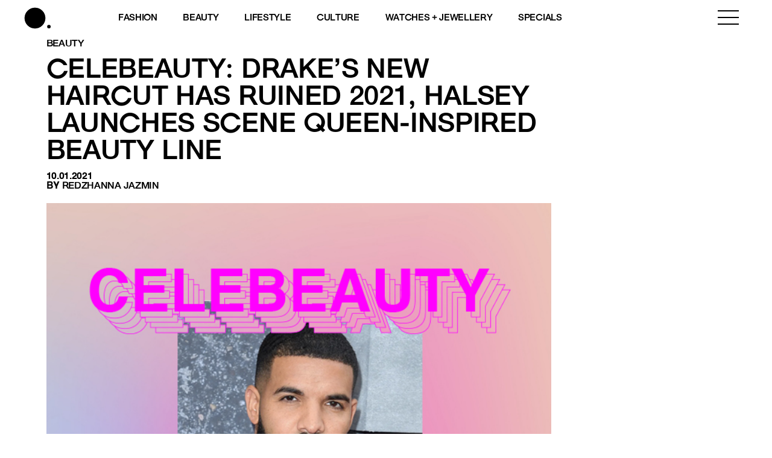

--- FILE ---
content_type: text/html; charset=utf-8
request_url: https://www.google.com/recaptcha/api2/aframe
body_size: 182
content:
<!DOCTYPE HTML><html><head><meta http-equiv="content-type" content="text/html; charset=UTF-8"></head><body><script nonce="ZNUBAtaJrt1b5z9mdsMpbQ">/** Anti-fraud and anti-abuse applications only. See google.com/recaptcha */ try{var clients={'sodar':'https://pagead2.googlesyndication.com/pagead/sodar?'};window.addEventListener("message",function(a){try{if(a.source===window.parent){var b=JSON.parse(a.data);var c=clients[b['id']];if(c){var d=document.createElement('img');d.src=c+b['params']+'&rc='+(localStorage.getItem("rc::a")?sessionStorage.getItem("rc::b"):"");window.document.body.appendChild(d);sessionStorage.setItem("rc::e",parseInt(sessionStorage.getItem("rc::e")||0)+1);localStorage.setItem("rc::h",'1768978720936');}}}catch(b){}});window.parent.postMessage("_grecaptcha_ready", "*");}catch(b){}</script></body></html>